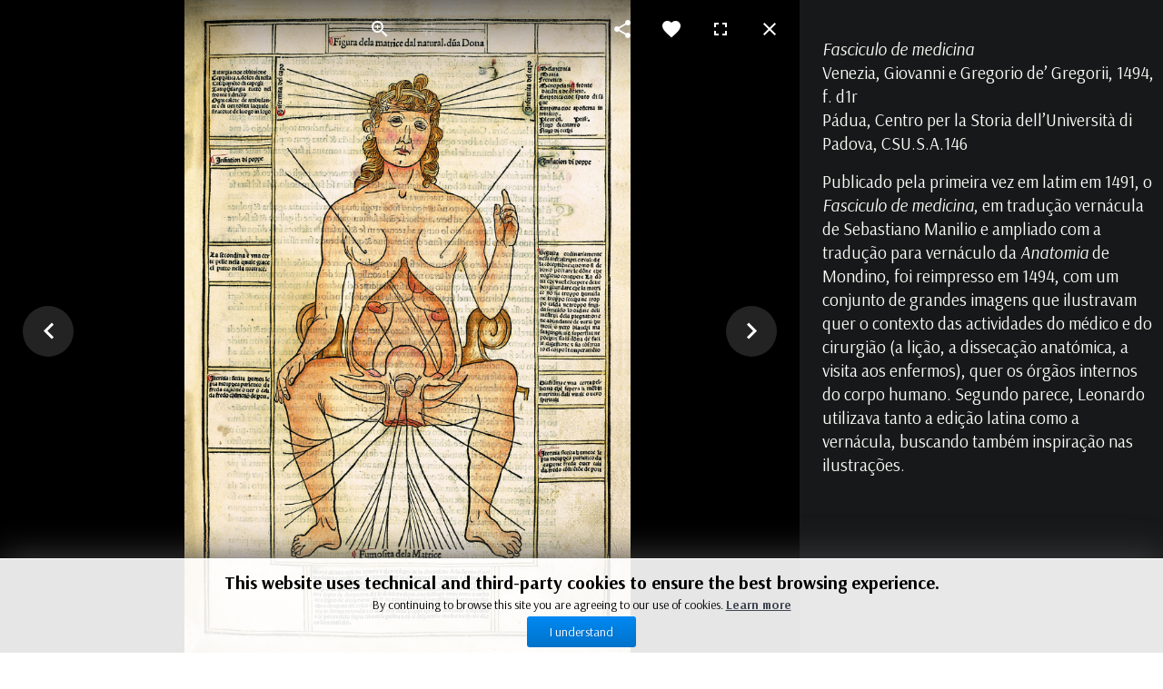

--- FILE ---
content_type: text/html; charset=utf-8
request_url: https://mostre.museogalileo.it/bibliotecaleonardo/index.php/pt/um-mundo-de-livros/macrocosmo-e-microcosmo?fasciculo-de-medicina-pt-2
body_size: 10566
content:
<!DOCTYPE html>
<html prefix="og: http://ogp.me/ns#"  lang="pt-PT" dir="ltr">
        <head>
    
            <meta name="viewport" content="width=device-width, initial-scale=1.0">
        <meta http-equiv="X-UA-Compatible" content="IE=edge" />
        

        
            
         <meta charset="utf-8" />
	<base href="https://mostre.museogalileo.it/bibliotecaleonardo/index.php/pt/um-mundo-de-livros/macrocosmo-e-microcosmo" />
	<meta name="author" content="Super User" />
	<meta property="og:image:width" content="1364" />
	<meta property="og:image:height" content="2000" />
	<meta property="og:title" content="Macrocosmo e microcosmo" />
	<meta property="og:type" content="article" />
	<meta property="og:image:url" content="https://mostre.museogalileo.it/bibliotecaleonardo/images/oggetti/8_3_Ketham_Fasciculo_d1r.jpg" />
	<meta property="og:url" content="https://mostre.museogalileo.it/bibliotecaleonardo/index.php/pt/um-mundo-de-livros/macrocosmo-e-microcosmo?fasciculo-de-medicina-pt-2" />
	<meta property="og:description" content="Fasciculo de medicina
Venezia, Giovanni e Gregorio de&amp;rsquo; Gregorii, 1494, f. d1r
P&amp;aacute;dua, Centro per la Storia dell&amp;rsquo;Universit&amp;agrave; di Padova, CSU.S.A.146

Publicado pela primeira vez em latim em 1491, o Fasciculo de medicina, em tradu&amp;ccedil;&amp;atilde;o vern&amp;aacute;cula de Sebastiano Manilio e ampliado com a tradu&amp;ccedil;&amp;atilde;o para vern&amp;aacute;culo da Anatomia de Mondino, foi reimpresso em 1494, com um conjunto de grandes imagens que ilustravam quer o contexto das actividades do m&amp;eacute;dico e do cirurgi&amp;atilde;o (a li&amp;ccedil;&amp;atilde;o, a disseca&amp;ccedil;&amp;atilde;o anat&amp;oacute;mica, a visita aos enfermos), quer os &amp;oacute;rg&amp;atilde;os internos do corpo humano. Segundo parece, Leonardo utilizava tanto a edi&amp;ccedil;&amp;atilde;o latina como a vern&amp;aacute;cula, buscando tamb&amp;eacute;m inspira&amp;ccedil;&amp;atilde;o nas ilustra&amp;ccedil;&amp;otilde;es.
" />
	<meta name="generator" content="Joomla! - Open Source Content Management" />
	<title>Macrocosmo e microcosmo</title>
	<link href="https://mostre.museogalileo.it/bibliotecaleonardo/index.php/de/eine-welt-voller-buecher/makrokosmos-und-mikrokosmos" rel="alternate" hreflang="de-DE" />
	<link href="https://mostre.museogalileo.it/bibliotecaleonardo/index.php/en/a-world-of-books/macrocosm-and-microcosm" rel="alternate" hreflang="en-GB" />
	<link href="https://mostre.museogalileo.it/bibliotecaleonardo/index.php/es/un-mundo-de-libros/macrocosmos-y-microcosmos" rel="alternate" hreflang="es-ES" />
	<link href="https://mostre.museogalileo.it/bibliotecaleonardo/index.php/fr/un-monde-de-livres/macrocosme-et-microcosme" rel="alternate" hreflang="fr-FR" />
	<link href="https://mostre.museogalileo.it/bibliotecaleonardo/index.php/it/3-un-mondo-di-libri/macrocosmo-e-microcosmo" rel="alternate" hreflang="it-IT" />
	<link href="https://mostre.museogalileo.it/bibliotecaleonardo/index.php/pt/um-mundo-de-livros/macrocosmo-e-microcosmo?fasciculo-de-medicina-pt-2=" rel="alternate" hreflang="pt-PT" />
	<link href="https://mostre.museogalileo.it/bibliotecaleonardo/index.php/ru/un-mondo-di-libri-ru/macrocosmo-e-microcosmo-ru" rel="alternate" hreflang="ru-RU" />
	<link href="https://mostre.museogalileo.it/bibliotecaleonardo/index.php/zh-cn/un-mondo-di-libri-zh-cn/macrocosmo-e-microcosmo-zh-cn" rel="alternate" hreflang="zh-CN" />
	<link href="/bibliotecaleonardo/plugins/system/jce/css/content.css?aa754b1f19c7df490be4b958cf085e7c" rel="stylesheet" />
	<link href="/bibliotecaleonardo/plugins/system/jcemediabox/css/jcemediabox.min.css?0072da39200af2a5f0dbaf1a155242cd" rel="stylesheet" />
	<link href="/bibliotecaleonardo/media/mod_languages/css/template.css?27c648cb100e10c706afb16aac96aa37" rel="stylesheet" />
	<link href="/bibliotecaleonardo/media/jui/css/chosen.css?27c648cb100e10c706afb16aac96aa37" rel="stylesheet" />
	<link href="/bibliotecaleonardo/modules/mod_cookiesaccept/screen.css" rel="stylesheet" />
	<link href="/bibliotecaleonardo/media/gantry5/engines/nucleus/css-compiled/nucleus.css" rel="stylesheet" />
	<link href="/bibliotecaleonardo/templates/g5_helium/custom/css-compiled/helium_12.css" rel="stylesheet" />
	<link href="/bibliotecaleonardo/media/gantry5/assets/css/bootstrap-gantry.css" rel="stylesheet" />
	<link href="/bibliotecaleonardo/media/gantry5/engines/nucleus/css-compiled/joomla.css" rel="stylesheet" />
	<link href="/bibliotecaleonardo/media/jui/css/icomoon.css" rel="stylesheet" />
	<link href="/bibliotecaleonardo/media/gantry5/assets/css/font-awesome.min.css" rel="stylesheet" />
	<link href="/bibliotecaleonardo/templates/g5_helium/custom/css-compiled/helium-joomla_12.css" rel="stylesheet" />
	<link href="/bibliotecaleonardo/templates/g5_helium/custom/css-compiled/custom_12.css" rel="stylesheet" />
	<script src="/bibliotecaleonardo/media/jui/js/jquery.min.js?27c648cb100e10c706afb16aac96aa37"></script>
	<script src="/bibliotecaleonardo/media/jui/js/jquery-noconflict.js?27c648cb100e10c706afb16aac96aa37"></script>
	<script src="/bibliotecaleonardo/media/jui/js/jquery-migrate.min.js?27c648cb100e10c706afb16aac96aa37"></script>
	<script src="/bibliotecaleonardo/media/system/js/caption.js?27c648cb100e10c706afb16aac96aa37"></script>
	<script src="/bibliotecaleonardo/plugins/system/jcemediabox/js/jcemediabox.min.js?d67233ea942db0e502a9d3ca48545fb9"></script>
	<script src="/bibliotecaleonardo/media/jui/js/chosen.jquery.min.js?27c648cb100e10c706afb16aac96aa37"></script>
	<script src="/bibliotecaleonardo/media/jui/js/bootstrap.min.js?27c648cb100e10c706afb16aac96aa37"></script>
	<script>
jQuery(window).on('load',  function() {
				new JCaption('img.caption');
			});jQuery(document).ready(function(){WfMediabox.init({"base":"\/bibliotecaleonardo\/","theme":"standard","width":"","height":"","lightbox":0,"shadowbox":0,"icons":1,"overlay":1,"overlay_opacity":0.8,"overlay_color":"#000000","transition_speed":500,"close":2,"scrolling":"fixed","labels":{"close":"Close","next":"Next","previous":"Previous","cancel":"Cancel","numbers":"{{numbers}}","numbers_count":"{{current}} of {{total}}","download":"Download"}});});
	jQuery(function ($) {
		initChosen();
		$("body").on("subform-row-add", initChosen);

		function initChosen(event, container)
		{
			container = container || document;
			$(container).find(".advancedSelect").chosen({"disable_search_threshold":10,"search_contains":true,"allow_single_deselect":true,"placeholder_text_multiple":"Digite ou selecione op\u00e7\u00f5es","placeholder_text_single":"Escolha uma op\u00e7\u00e3o","no_results_text":"Nenhum resultado obtido"});
		}
	});
	
	</script>
	<link href="https://mostre.museogalileo.it/bibliotecaleonardo/index.php/it/3-un-mondo-di-libri/macrocosmo-e-microcosmo" rel="alternate" hreflang="x-default" />

    
                    <link rel="apple-touch-icon" sizes="180x180" href="/apple-touch-icon.png">
<link rel="icon" type="image/png" sizes="32x32" href="/favicon-32x32.png">
<link rel="icon" type="image/png" sizes="16x16" href="/favicon-16x16.png">
<link rel="manifest" href="/site.webmanifest">
<link rel="mask-icon" href="/safari-pinned-tab.svg" color="#5bbad5">
<meta name="msapplication-TileColor" content="#ffffff">
<meta name="theme-color" content="#ffffff">
<!-- Google tag (gtag.js) -->
<script async src="https://www.googletagmanager.com/gtag/js?id=G-MR6699DG9Z"></script>
<script>
  window.dataLayer = window.dataLayer || [];
  function gtag(){dataLayer.push(arguments);}
  gtag('js', new Date());

  gtag('config', 'G-MR6699DG9Z');
</script>
            
<script type="text/javascript" src="https://mostre.museogalileo.it/bibliotecaleonardo/components/com_bagallery/libraries/modal/ba_modal.js?2.3.0"></script><link rel="stylesheet" href="https://mostre.museogalileo.it/bibliotecaleonardo/components/com_bagallery/assets/css/ba-style.css?2.3.0"><link rel="stylesheet" href="https://mostre.museogalileo.it/bibliotecaleonardo/components/com_bagallery/assets/css/ba-effects.css?2.3.0"><script type="text/javascript" src="https://mostre.museogalileo.it/bibliotecaleonardo/components/com_bagallery/libraries/ba_isotope/ba_isotope.js?2.3.0"></script><script type="text/javascript" src="https://mostre.museogalileo.it/bibliotecaleonardo/components/com_bagallery/libraries/lazyload/jquery.lazyload.min.js?2.3.0"></script><script type="text/javascript" src="https://mostre.museogalileo.it/bibliotecaleonardo/components/com_bagallery/assets/js/ba-gallery.js?2.3.0"></script></head>

    <body class="gantry g-helium-style site com_content view-article no-layout no-task dir-ltr itemid-319 outline-12 g-offcanvas-left g-home g-style-preset3" id="interno">
        
                    

        <div id="g-offcanvas"  data-g-offcanvas-swipe="1" data-g-offcanvas-css3="1">
                        <div class="g-grid">                        

        <div class="g-block size-100">
             <div id="mobile-menu-5953-particle" class="g-content g-particle">            <div id="g-mobilemenu-container" data-g-menu-breakpoint="48rem"></div>
            </div>
        </div>
            </div>
    </div>
        <div id="g-page-surround">
            <div class="g-offcanvas-hide g-offcanvas-toggle" role="navigation" data-offcanvas-toggle aria-controls="g-offcanvas" aria-expanded="false"><i class="fa fa-fw fa-bars"></i></div>                        

                                            
                <header id="g-header" class="section-horizontal-paddings nopaddingall nomarginall g-flushed">
                <div class="g-container">                                <div class="g-grid">                        

        <div class="g-block size-50 align-right crediti">
             <div class="g-content">
                                    <div class="platform-content"><div class="moduletable ">
						

<div class="custom"  >
	<div><a href="/bibliotecaleonardo/index.php/pt/creditos" hreflang="pt">Créditos</a></div></div>
		</div></div>
            
        </div>
        </div>
                    

        <div class="g-block size-50 align-left lingua">
             <div class="g-content">
                                    <div class="platform-content"><div class="moduletable ">
						<div class="mod-languages">

	<form name="lang" method="post" action="https://mostre.museogalileo.it/bibliotecaleonardo/index.php/pt/um-mundo-de-livros/macrocosmo-e-microcosmo">
	<select class="inputbox advancedSelect" onchange="document.location.replace(this.value);" >
			<option dir="ltr" value="/bibliotecaleonardo/index.php/de/eine-welt-voller-buecher/makrokosmos-und-mikrokosmos" >
		Deutsch</option>
			<option dir="ltr" value="/bibliotecaleonardo/index.php/en/a-world-of-books/macrocosm-and-microcosm" >
		English</option>
			<option dir="ltr" value="/bibliotecaleonardo/index.php/es/un-mundo-de-libros/macrocosmos-y-microcosmos" >
		Español</option>
			<option dir="ltr" value="/bibliotecaleonardo/index.php/fr/un-monde-de-livres/macrocosme-et-microcosme" >
		Français</option>
			<option dir="ltr" value="/bibliotecaleonardo/index.php/it/3-un-mondo-di-libri/macrocosmo-e-microcosmo" >
		Italiano</option>
			<option dir="ltr" value="/bibliotecaleonardo/index.php/pt/um-mundo-de-livros/macrocosmo-e-microcosmo" selected="selected">
		Português</option>
			<option dir="ltr" value="/bibliotecaleonardo/index.php/ru/un-mondo-di-libri-ru/macrocosmo-e-microcosmo-ru" >
		Русский</option>
			<option dir="ltr" value="/bibliotecaleonardo/index.php/zh-cn/un-mondo-di-libri-zh-cn/macrocosmo-e-microcosmo-zh-cn" >
		简体中文</option>
		</select>
	</form>

</div>
		</div></div>
            
        </div>
        </div>
            </div>
            </div>
        
    </header>
                                
                <section id="g-navigation" class="g-flushed">
                <div class="g-container">                                <div class="g-grid">                        

        <div class="g-block size-100">
             <div class="g-system-messages">
                                            <div id="system-message-container">
    </div>

            
    </div>
        </div>
            </div>
                            <div class="g-grid">                        

        <div class="g-block size-15 nopaddingall center nomarginall logo">
             <div id="logo-9608-particle" class="g-content g-particle">            <a href="https://www.museogalileo.it" target="_blank" title="" aria-label=""  >
                        <img src="/bibliotecaleonardo/images/LogoMG/Logo_MG_esteso_or.png"  alt="" />
            </a>
            </div>
        </div>
                    

        <div class="g-block size-31 center">
             <div class="g-content">
                                    <div class="platform-content"><div class="moduletable ">
						

<div class="custom"  >
	<div class="titolo"><a href="/bibliotecaleonardo/index.php/pt/home-pt">A Biblioteca de Leonardo</a></div></div>
		</div></div>
            
        </div>
        </div>
                    

        <div class="g-block size-54 align-right nopaddingall">
             <div id="menu-6409-particle" class="g-content g-particle">            <nav class="g-main-nav" data-g-hover-expand="true">
        <ul class="g-toplevel">
                                                                                                                
        
                
        
                
        
        <li class="g-menu-item g-menu-item-type-component g-menu-item-309 g-standard  ">
                            <a class="g-menu-item-container" href="/bibliotecaleonardo/index.php/pt/home-pt">
                                                                <span class="g-menu-item-content">
                                    <span class="g-menu-item-title">Home</span>
            
                    </span>
                                                </a>
                                </li>
    
                                                                                                
        
                
        
                
        
        <li class="g-menu-item g-menu-item-type-component g-menu-item-307 g-standard  ">
                            <a class="g-menu-item-container" href="/bibliotecaleonardo/index.php/pt/introducao">
                                                                <span class="g-menu-item-content">
                                    <span class="g-menu-item-title">Introdução</span>
            
                    </span>
                                                </a>
                                </li>
    
                                                                                                
        
                
        
                
        
        <li class="g-menu-item g-menu-item-type-separator g-menu-item-310 g-parent g-standard  ">
                            <div class="g-menu-item-container" data-g-menuparent="">                                                                            <span class="g-separator g-menu-item-content">            <span class="g-menu-item-title">Da Vinci em Florença</span>
            </span>
                                        <span class="g-menu-parent-indicator"></span>                            </div>                                                                <ul class="g-dropdown g-inactive g-fade g-dropdown-right">
            <li class="g-dropdown-column">
                        <div class="g-grid">
                        <div class="g-block size-100">
            <ul class="g-sublevel">
                <li class="g-level-1 g-go-back">
                    <a class="g-menu-item-container" href="#" data-g-menuparent=""><span>Back</span></a>
                </li>
                                                                                                                    
        
                
        
                
        
        <li class="g-menu-item g-menu-item-type-component g-menu-item-311  ">
                            <a class="g-menu-item-container" href="/bibliotecaleonardo/index.php/pt/da-vinci-em-florenca/escritos-de-familia">
                                                                <span class="g-menu-item-content">
                                    <span class="g-menu-item-title">Escritos de Família</span>
            
                    </span>
                                                </a>
                                </li>
    
                                                                                                
        
                
        
                
        
        <li class="g-menu-item g-menu-item-type-component g-menu-item-312  ">
                            <a class="g-menu-item-container" href="/bibliotecaleonardo/index.php/pt/da-vinci-em-florenca/os-livros-da-natureza">
                                                                <span class="g-menu-item-content">
                                    <span class="g-menu-item-title">Os Livros da Natureza</span>
            
                    </span>
                                                </a>
                                </li>
    
                                                                                                
        
                
        
                
        
        <li class="g-menu-item g-menu-item-type-component g-menu-item-313  ">
                            <a class="g-menu-item-container" href="/bibliotecaleonardo/index.php/pt/da-vinci-em-florenca/a-sombra-de-dante">
                                                                <span class="g-menu-item-content">
                                    <span class="g-menu-item-title">À Sombra de Dante</span>
            
                    </span>
                                                </a>
                                </li>
    
                                                                                                
        
                
        
                
        
        <li class="g-menu-item g-menu-item-type-component g-menu-item-314  ">
                            <a class="g-menu-item-container" href="/bibliotecaleonardo/index.php/pt/da-vinci-em-florenca/as-artes-mecanicas">
                                                                <span class="g-menu-item-content">
                                    <span class="g-menu-item-title">As Artes Mecânicas</span>
            
                    </span>
                                                </a>
                                </li>
    
                                                                                                
        
                
        
                
        
        <li class="g-menu-item g-menu-item-type-component g-menu-item-315  ">
                            <a class="g-menu-item-container" href="/bibliotecaleonardo/index.php/pt/da-vinci-em-florenca/a-escola-do-abaco">
                                                                <span class="g-menu-item-content">
                                    <span class="g-menu-item-title">A Escola do Ábaco</span>
            
                    </span>
                                                </a>
                                </li>
    
    
            </ul>
        </div>
            </div>

            </li>
        </ul>
            </li>
    
                                                                                                
        
                
        
                
        
        <li class="g-menu-item g-menu-item-type-separator g-menu-item-316 g-parent active g-standard  ">
                            <div class="g-menu-item-container" data-g-menuparent="">                                                                            <span class="g-separator g-menu-item-content">            <span class="g-menu-item-title">Um mundo de livros</span>
            </span>
                                        <span class="g-menu-parent-indicator"></span>                            </div>                                                                <ul class="g-dropdown g-inactive g-fade g-dropdown-right">
            <li class="g-dropdown-column">
                        <div class="g-grid">
                        <div class="g-block size-100">
            <ul class="g-sublevel">
                <li class="g-level-1 g-go-back">
                    <a class="g-menu-item-container" href="#" data-g-menuparent=""><span>Back</span></a>
                </li>
                                                                                                                    
        
                
        
                
        
        <li class="g-menu-item g-menu-item-type-component g-menu-item-317  ">
                            <a class="g-menu-item-container" href="/bibliotecaleonardo/index.php/pt/um-mundo-de-livros/as-listas-de-livros">
                                                                <span class="g-menu-item-content">
                                    <span class="g-menu-item-title">As Listas de Livros</span>
            
                    </span>
                                                </a>
                                </li>
    
                                                                                                
        
                
        
                
        
        <li class="g-menu-item g-menu-item-type-component g-menu-item-318  ">
                            <a class="g-menu-item-container" href="/bibliotecaleonardo/index.php/pt/um-mundo-de-livros/leonardo-leitor-do-livro-ao-codex">
                                                                <span class="g-menu-item-content">
                                    <span class="g-menu-item-title">Leonardo, Leitor: do Livro ao Codex</span>
            
                    </span>
                                                </a>
                                </li>
    
                                                                                                
        
                
        
                
        
        <li class="g-menu-item g-menu-item-type-component g-menu-item-319 active  ">
                            <a class="g-menu-item-container" href="/bibliotecaleonardo/index.php/pt/um-mundo-de-livros/macrocosmo-e-microcosmo">
                                                                <span class="g-menu-item-content">
                                    <span class="g-menu-item-title">Macrocosmo e microcosmo</span>
            
                    </span>
                                                </a>
                                </li>
    
                                                                                                
        
                
        
                
        
        <li class="g-menu-item g-menu-item-type-component g-menu-item-320  ">
                            <a class="g-menu-item-container" href="/bibliotecaleonardo/index.php/pt/um-mundo-de-livros/os-grandes-mestres">
                                                                <span class="g-menu-item-content">
                                    <span class="g-menu-item-title">Os Grandes Mestres</span>
            
                    </span>
                                                </a>
                                </li>
    
                                                                                                
        
                
        
                
        
        <li class="g-menu-item g-menu-item-type-component g-menu-item-321  ">
                            <a class="g-menu-item-container" href="/bibliotecaleonardo/index.php/pt/um-mundo-de-livros/a-historia-do-homem">
                                                                <span class="g-menu-item-content">
                                    <span class="g-menu-item-title">A História do Homem</span>
            
                    </span>
                                                </a>
                                </li>
    
                                                                                                
        
                
        
                
        
        <li class="g-menu-item g-menu-item-type-component g-menu-item-322  ">
                            <a class="g-menu-item-container" href="/bibliotecaleonardo/index.php/pt/um-mundo-de-livros/os-autores-modernos">
                                                                <span class="g-menu-item-content">
                                    <span class="g-menu-item-title">Os autores modernos</span>
            
                    </span>
                                                </a>
                                </li>
    
                                                                                                
        
                
        
                
        
        <li class="g-menu-item g-menu-item-type-component g-menu-item-323  ">
                            <a class="g-menu-item-container" href="/bibliotecaleonardo/index.php/pt/um-mundo-de-livros/a-associacao-com-luca-pacioli">
                                                                <span class="g-menu-item-content">
                                    <span class="g-menu-item-title">A associação com Luca Pacioli</span>
            
                    </span>
                                                </a>
                                </li>
    
    
            </ul>
        </div>
            </div>

            </li>
        </ul>
            </li>
    
                                                                                                
        
                
        
                
        
        <li class="g-menu-item g-menu-item-type-component g-menu-item-381 g-standard  ">
                            <a class="g-menu-item-container" href="/bibliotecaleonardo/index.php/pt/video-pt">
                                                                <span class="g-menu-item-content">
                                    <span class="g-menu-item-title">Video</span>
            
                    </span>
                                                </a>
                                </li>
    
    
        </ul>
    </nav>
            </div>
        </div>
            </div>
            </div>
        
    </section>
                                
                <section id="g-features" class="nopaddingall g-flushed">
                <div class="g-container">                                <div class="g-grid">                        

        <div class="g-block size-100 breadcrumbs hidden-phone">
             <div class="g-content">
                                    <div class="platform-content"><div class="moduletable ">
						<div aria-label="Breadcrumbs" role="navigation">
	<ul itemscope itemtype="https://schema.org/BreadcrumbList" class="breadcrumb">
					<li class="active">
				<span class="divider icon-location"></span>
			</li>
		
						<li itemprop="itemListElement" itemscope itemtype="https://schema.org/ListItem">
											<span itemprop="name">
							Um mundo de livros						</span>
					
											<span class="divider">
							<img src="/bibliotecaleonardo/media/system/images/arrow.png" alt="" />						</span>
										<meta itemprop="position" content="1">
				</li>
							<li itemprop="itemListElement" itemscope itemtype="https://schema.org/ListItem" class="active">
					<span itemprop="name">
						Macrocosmo e microcosmo					</span>
					<meta itemprop="position" content="2">
				</li>
				</ul>
</div>
		</div></div>
            
        </div>
        </div>
            </div>
            </div>
        
    </section>
                                
                <section id="g-utility">
                <div class="g-container">                                <div class="g-grid">                        

        <div class="g-block size-100">
             <div class="g-content">
                                                            <div class="platform-content row-fluid"><div class="span12"><div class="item-page" itemscope itemtype="https://schema.org/Article">
	<meta itemprop="inLanguage" content="pt-PT" />
	
		
			<div class="page-header">
		<h2 itemprop="headline">
			Macrocosmo e microcosmo		</h2>
							</div>
					
		
	
	
		
								<div itemprop="articleBody">
		<p>Para Leonardo (pelo menos até 1508), o macrocosmo e o microcosmo estavam intimamente interligados. Entre os seus livros sobre o cosmos e o mundo encontramos a <em>Esfera</em> de João de Sacrobosco e a <em>Cosmografia</em> de Ptolomeu. Em estreita ligação está o estudo do corpo humano, o “mundo menor”, sobre o qual Leonardo irá criar um atlas anatómico com desenhos idênticos aos de Ptolomeu.</p>
<p>&nbsp;</p>
<p><div class='ba-gallery ' data-gallery='5' style="background-color:rgba(0,0,0,1);"><div id="ba-notification" class="gallery-notification"><i class="zmdi zmdi-close"></i><h4>Error</h4><p></p></div><div class="modal-scrollable" style="display:none;"><div class="ba-modal gallery-modal " style="display:none"><div class="ba-share-icons" style="background-color:rgba(0,0,0,1);"><div class="ba-share" ><i class="ba-twitter-share-button zmdi zmdi-twitter"></i><i class="ba-facebook-share-button zmdi zmdi-facebook"></i><i class="ba-google-share-button zmdi zmdi-google"></i><i class="ba-pinterest-share-button zmdi zmdi-pinterest"></i><i class="ba-linkedin-share-button zmdi zmdi-linkedin"></i></div></div><div class="ba-modal-header row-fluid" style="box-shadow: inset 0px 130px 100px -125px rgba(0,0,0,1);"><div class="ba-modal-title" ><h3 class="modal-title" style="color:rgba(255, 255, 255, 1);"></h3></div><div class="ba-center-icons"><i style="color:rgba(255, 255, 255, 1)" class="ba-zoom-in zmdi zmdi-zoom-in"></i><i class="ba-zoom-out disabled-item zmdi zmdi-fullscreen-exit" style="color:rgba(255, 255, 255, 1)"></i></div><div class="ba-right-icons"><div class="header-icons"><i class="zmdi zmdi-share" style="color:rgba(255, 255, 255, 1)"></i><div class="ba-like-wrapper"><div class="ba-like"><div class="ba-likes"><p></p></div><i class="ba-add-like zmdi zmdi-favorite" style="color:rgba(255, 255, 255, 1)"></i></div></div><i class="zmdi zmdi-fullscreen display-lightbox-fullscreen" style="color:rgba(255, 255, 255, 1)"></i><i class="ba-icon-close zmdi zmdi-close" style="color:rgba(255, 255, 255, 1)"></i></div></div></div><div class="ba-modal-body"><div class="modal-image"><input type="hidden" class="ba-juri" value="https://mostre.museogalileo.it/bibliotecaleonardo/"></div><div class="description-wrapper"><div class="modal-description"><p><em>Fasciculo de medicina</em><br />
Venezia, Giovanni e Gregorio de&rsquo; Gregorii, 1494, f. d1r<br />
P&aacute;dua, Centro per la Storia dell&rsquo;Universit&agrave; di Padova, CSU.S.A.146</p>

<p>Publicado pela primeira vez em latim em 1491, o <em>Fasciculo de medicina</em>, em tradu&ccedil;&atilde;o vern&aacute;cula de Sebastiano Manilio e ampliado com a tradu&ccedil;&atilde;o para vern&aacute;culo da <em>Anatomia </em>de Mondino, foi reimpresso em 1494, com um conjunto de grandes imagens que ilustravam quer o contexto das actividades do m&eacute;dico e do cirurgi&atilde;o (a li&ccedil;&atilde;o, a disseca&ccedil;&atilde;o anat&oacute;mica, a visita aos enfermos), quer os &oacute;rg&atilde;os internos do corpo humano. Segundo parece, Leonardo utilizava tanto a edi&ccedil;&atilde;o latina como a vern&aacute;cula, buscando tamb&eacute;m inspira&ccedil;&atilde;o nas ilustra&ccedil;&otilde;es.</p>
</div></div></div></div><input type='hidden' class='lightbox-options' value='{"lightbox_border":"rgba(29, 30, 33, 0.81)","lightbox_bg":"#000000","lightbox_bg_transparency":"1","display_likes":"1","display_header":"1","display_zoom":"1","lightbox_display_title":"1","lightbox_width":"45","auto_resize":"1","disable_lightbox":"0","twitter_share":"1","odnoklassniki_share":"0","description_position":"right","facebook_share":"1","google_share":"1","pinterest_share":"1","linkedin_share":"1","vkontakte_share":"0","display_download":"0","enable_alias":"1","display_fullscreen":"1","header_icons_color":"rgba(255, 255, 255, 1)"}'><div class="modal-nav" style="display:none"><i class="ba-left-action zmdi zmdi-chevron-left" style="color:rgba(255, 255, 255, 1); background-color:rgba(35, 35, 35, 1)"></i><i class="ba-right-action zmdi zmdi-chevron-right" style="color:rgba(255, 255, 255, 1); background-color:rgba(35, 35, 35, 1)"></i></div></div><div class="ba-gallery-row-wrapper"><div class='row-fluid'><div class='categories-description'></div></div><div class='ba-gallery-content-wrapper'><div class='ba-gallery-content'><div class='row-fluid'><div class='span12 ba-gallery-grid css-style-7'><div class='ba-gallery-items category-0 category-8' style='display: none;'><a href='https://mostre.museogalileo.it/bibliotecaleonardo/index.php/pt/um-mundo-de-livros/macrocosmo-e-microcosmo?joao-de-sacrobosco-pt' class='ba-gallery-image-link'></a><div class='ba-image'><img data-original='https://mostre.museogalileo.it/bibliotecaleonardo/images/bagallery/gallery-5/thumbnail/category-8/8_1_Sacrobosco_antiporta.jpg?1614077562' data-width="356" data-height="500" alt=''><div class='ba-caption'><div class='ba-caption-content'><h3>João de Sacrobosco</h3><p class='short-description'>Sphaera mundi</p></div></div><input type='hidden' class='image-id' data-id='ba-image-153' value='{"id":"153","form_id":"5","category":"category-8","name":"8_1_Sacrobosco_antiporta.jpg","path":"\/images\/oggetti\/8_1_Sacrobosco_antiporta.jpg","url":"https:\/\/mostre.museogalileo.it\/bibliotecaleonardo\/\/images\/oggetti\/8_1_Sacrobosco_antiporta.jpg","thumbnail_url":"\/images\/bagallery\/gallery-5\/thumbnail\/category-8\/8_1_Sacrobosco_antiporta.jpg","title":"Jo\u00e3o de Sacrobosco","short":"Sphaera mundi","alt":"","description":"&lt;p&gt;Jo&amp;atilde;o de Sacrobosco&lt;br \/&gt;\n&lt;em&gt;Sphaera mundi&lt;\/em&gt;&lt;br \/&gt;\nVenezia, Boneto Locatello per Ottaviano Scoto, 1490&lt;br \/&gt;\nFloren&amp;ccedil;a, Biblioteca Nazionale Centrale, Inc. Magl. A.5.47, frontesp&amp;iacute;cio&lt;\/p&gt;\n\n&lt;p&gt;O tratado &lt;em&gt;De sphaera o Sphaera mundi&lt;\/em&gt; do astr&amp;oacute;nomo e matem&amp;aacute;tico ingl&amp;ecirc;s Jo&amp;atilde;o de Sacrobosco (John of Holywood, s&amp;eacute;culo XIII), escrito entre 1212 e 1230, resume em quatro livros os conhecimentos de astronomia antigos e medievais. A edi&amp;ccedil;&amp;atilde;o Veneziana de 1490, ilustrada com diagramas de &amp;oacute;rbitas celestiais, apresenta no frontesp&amp;iacute;cio a alegoria da Astronomia entronizada entre a musa celestial Urania e Ptolomeu.&lt;\/p&gt;\n","link":"","video":"","settings":null,"likes":"1","imageId":"17","target":"blank","lightboxUrl":"joao-de-sacrobosco-pt","watermark_name":"8_1_Sacrobosco_antiporta.jpg","hideInAll":"0","suffix":""}'></div></div><div class='ba-gallery-items category-0 category-8' style='display: none;'><a href='https://mostre.museogalileo.it/bibliotecaleonardo/index.php/pt/um-mundo-de-livros/macrocosmo-e-microcosmo?ptolomeu-pt' class='ba-gallery-image-link'></a><div class='ba-image'><img data-original='https://mostre.museogalileo.it/bibliotecaleonardo/images/bagallery/gallery-5/thumbnail/category-8/8_2_Tolomeo_tav.1.jpg?1614077562' data-width="678" data-height="500" alt=''><div class='ba-caption'><div class='ba-caption-content'><h3>Ptolomeu</h3><p class='short-description'>Cosmographia</p></div></div><input type='hidden' class='image-id' data-id='ba-image-157' value='{"id":"157","form_id":"5","category":"category-8","name":"8_2_Tolomeo_tav.1.jpg","path":"\/images\/oggetti\/8_2_Tolomeo_tav.1.jpg","url":"https:\/\/mostre.museogalileo.it\/bibliotecaleonardo\/\/images\/oggetti\/8_2_Tolomeo_tav.1.jpg","thumbnail_url":"\/images\/bagallery\/gallery-5\/thumbnail\/category-8\/8_2_Tolomeo_tav.1.jpg","title":"Ptolomeu","short":"Cosmographia","alt":"","description":"&lt;p&gt;Ptolomeu&lt;br \/&gt;\n&lt;em&gt;Cosmographia&lt;\/em&gt;&lt;br \/&gt;\nUlm, Johann Reger per Justus de Albano, 1486&lt;br \/&gt;\nFloren&amp;ccedil;a, Biblioteca Nazionale Centrale, Banco Rari 14, tav. 1&lt;\/p&gt;\n\n&lt;p&gt;A &lt;em&gt;Cosmografia &lt;\/em&gt;de Ptolomeu foi redescoberta no Humanismo num c&amp;oacute;dice Grego trazido para Floren&amp;ccedil;a em finais do s&amp;eacute;culo XIV, traduzida para latim por Iacopo Angeli da Scarperia, e acompanhada por precisos desenhos cartogr&amp;aacute;ficos, em manuscritos e nos primeiros incun&amp;aacute;bulos. Leonardo regista a obra nas suas listas de livros, e sobretudo utiliza-a como modelo para o projecto editorial do tratado de anatomia: as estampas do corpo humano (o &amp;ldquo;mundo menor&amp;rdquo;) deveriam assemelhar-se &amp;agrave;s da &lt;em&gt;Cosmografia &lt;\/em&gt;de Ptolomeu.&lt;\/p&gt;\n","link":"","video":"","settings":null,"likes":"0","imageId":"23","target":"blank","lightboxUrl":"ptolomeu-pt","watermark_name":"8_2_Tolomeo_tav.1.jpg","hideInAll":"0","suffix":""}'></div></div><div class='ba-gallery-items category-0 category-8' style='display: none;'><a href='https://mostre.museogalileo.it/bibliotecaleonardo/index.php/pt/um-mundo-de-livros/macrocosmo-e-microcosmo?fasciculo-de-medicina-pt' class='ba-gallery-image-link'></a><div class='ba-image'><img data-original='https://mostre.museogalileo.it/bibliotecaleonardo/images/bagallery/gallery-5/thumbnail/category-8/8_3_Fasciculo_di_medicina_p-21.jpg?1614077562' data-width="351" data-height="500" alt=''><div class='ba-caption'><div class='ba-caption-content'><p class='short-description'>Fasciculo de medicina</p></div></div><input type='hidden' class='image-id' data-id='ba-image-177' value='{"id":"177","form_id":"5","category":"category-8","name":"8_3_Fasciculo_di_medicina_p-21.jpg","path":"\/images\/oggetti\/8_3_Fasciculo_di_medicina_p-21.jpg","url":"https:\/\/mostre.museogalileo.it\/bibliotecaleonardo\/\/images\/oggetti\/8_3_Fasciculo_di_medicina_p-21.jpg","thumbnail_url":"\/images\/bagallery\/gallery-5\/thumbnail\/category-8\/8_3_Fasciculo_di_medicina_p-21.jpg","title":"","short":"Fasciculo de medicina","alt":"","description":"&lt;p&gt;&lt;em&gt;Fasciculo de medicina&lt;\/em&gt;&lt;br \/&gt;\nVenezia, Giovanni e Gregorio de&amp;rsquo; Gregorii, 1494, f. d1r&lt;br \/&gt;\nP&amp;aacute;dua, Centro per la Storia dell&amp;rsquo;Universit&amp;agrave; di Padova, CSU.S.A.146&lt;\/p&gt;\n\n&lt;p&gt;Publicado pela primeira vez em latim em 1491, o &lt;em&gt;Fasciculo de medicina&lt;\/em&gt;, em tradu&amp;ccedil;&amp;atilde;o vern&amp;aacute;cula de Sebastiano Manilio e ampliado com a tradu&amp;ccedil;&amp;atilde;o para vern&amp;aacute;culo da &lt;em&gt;Anatomia &lt;\/em&gt;de Mondino, foi reimpresso em 1494, com um conjunto de grandes imagens que ilustravam quer o contexto das actividades do m&amp;eacute;dico e do cirurgi&amp;atilde;o (a li&amp;ccedil;&amp;atilde;o, a disseca&amp;ccedil;&amp;atilde;o anat&amp;oacute;mica, a visita aos enfermos), quer os &amp;oacute;rg&amp;atilde;os internos do corpo humano. Segundo parece, Leonardo utilizava tanto a edi&amp;ccedil;&amp;atilde;o latina como a vern&amp;aacute;cula, buscando tamb&amp;eacute;m inspira&amp;ccedil;&amp;atilde;o nas ilustra&amp;ccedil;&amp;otilde;es.&lt;\/p&gt;\n","link":"","video":"","settings":null,"likes":"1","imageId":"44","target":"blank","lightboxUrl":"fasciculo-de-medicina-pt","watermark_name":"8_3_Fasciculo_di_medicina_p-21.jpg","hideInAll":"0","suffix":""}'></div></div><div class='ba-gallery-items category-0 category-8' style='display: none;'><a href='https://mostre.museogalileo.it/bibliotecaleonardo/index.php/pt/um-mundo-de-livros/macrocosmo-e-microcosmo?fasciculo-de-medicina-pt-2' class='ba-gallery-image-link'></a><div class='ba-image'><img data-original='https://mostre.museogalileo.it/bibliotecaleonardo/images/bagallery/gallery-5/thumbnail/category-8/8_3_Ketham_Fasciculo_d1r.jpg?1614077562' data-width="341" data-height="500" alt=''><div class='ba-caption'><div class='ba-caption-content'><p class='short-description'>Fasciculo de medicina</p></div></div><input type='hidden' class='image-id' data-id='ba-image-178' value='{"id":"178","form_id":"5","category":"category-8","name":"8_3_Ketham_Fasciculo_d1r.jpg","path":"\/images\/oggetti\/8_3_Ketham_Fasciculo_d1r.jpg","url":"https:\/\/mostre.museogalileo.it\/bibliotecaleonardo\/\/images\/oggetti\/8_3_Ketham_Fasciculo_d1r.jpg","thumbnail_url":"\/images\/bagallery\/gallery-5\/thumbnail\/category-8\/8_3_Ketham_Fasciculo_d1r.jpg","title":"","short":"Fasciculo de medicina","alt":"","description":"&lt;p&gt;&lt;em&gt;Fasciculo de medicina&lt;\/em&gt;&lt;br \/&gt;\nVenezia, Giovanni e Gregorio de&amp;rsquo; Gregorii, 1494, f. d1r&lt;br \/&gt;\nP&amp;aacute;dua, Centro per la Storia dell&amp;rsquo;Universit&amp;agrave; di Padova, CSU.S.A.146&lt;\/p&gt;\n\n&lt;p&gt;Publicado pela primeira vez em latim em 1491, o &lt;em&gt;Fasciculo de medicina&lt;\/em&gt;, em tradu&amp;ccedil;&amp;atilde;o vern&amp;aacute;cula de Sebastiano Manilio e ampliado com a tradu&amp;ccedil;&amp;atilde;o para vern&amp;aacute;culo da &lt;em&gt;Anatomia &lt;\/em&gt;de Mondino, foi reimpresso em 1494, com um conjunto de grandes imagens que ilustravam quer o contexto das actividades do m&amp;eacute;dico e do cirurgi&amp;atilde;o (a li&amp;ccedil;&amp;atilde;o, a disseca&amp;ccedil;&amp;atilde;o anat&amp;oacute;mica, a visita aos enfermos), quer os &amp;oacute;rg&amp;atilde;os internos do corpo humano. Segundo parece, Leonardo utilizava tanto a edi&amp;ccedil;&amp;atilde;o latina como a vern&amp;aacute;cula, buscando tamb&amp;eacute;m inspira&amp;ccedil;&amp;atilde;o nas ilustra&amp;ccedil;&amp;otilde;es.&lt;\/p&gt;\n","link":"","video":"","settings":null,"likes":"1","imageId":"45","target":"blank","lightboxUrl":"fasciculo-de-medicina-pt-2","watermark_name":"8_3_Ketham_Fasciculo_d1r.jpg","hideInAll":"0","suffix":""}'></div></div><div class='ba-gallery-items category-0 category-8' style='display: none;'><a href='https://mostre.museogalileo.it/bibliotecaleonardo/index.php/pt/um-mundo-de-livros/macrocosmo-e-microcosmo?leonardo-da-vinci-pt-2-2-2' class='ba-gallery-image-link'></a><div class='ba-image'><img data-original='https://mostre.museogalileo.it/bibliotecaleonardo/images/bagallery/gallery-5/thumbnail/category-8/8_4_RL12597_albero_di_vene.jpg?1614077562' data-width="375" data-height="500" alt=''><div class='ba-caption'><div class='ba-caption-content'><h3>Leonardo da Vinci</h3><p class='short-description'>A “árvore de vasos sanguíneos”</p></div></div><input type='hidden' class='image-id' data-id='ba-image-170' value='{"id":"170","form_id":"5","category":"category-8","name":"8_4_RL12597_albero_di_vene.jpg","path":"\/images\/oggetti\/8_4_RL12597_albero_di_vene.jpg","url":"https:\/\/mostre.museogalileo.it\/bibliotecaleonardo\/\/images\/oggetti\/8_4_RL12597_albero_di_vene.jpg","thumbnail_url":"\/images\/bagallery\/gallery-5\/thumbnail\/category-8\/8_4_RL12597_albero_di_vene.jpg","title":"Leonardo da Vinci","short":"A \u201c\u00e1rvore de vasos sangu\u00edneos\u201d","alt":"","description":"&lt;p&gt;Leonardo da Vinci&lt;br \/&gt;\nA &lt;em&gt;&amp;ldquo;&amp;aacute;rvore de vasos sangu&amp;iacute;neos&amp;rdquo;&lt;\/em&gt;&lt;br \/&gt;\ncirca 1491&lt;br \/&gt;\nWindsor, Royal Collection Trust, RL 12597&lt;br \/&gt;\nFacsimile&lt;\/p&gt;\n\n&lt;p&gt;Nos seus estudos de anatomia Leonardo recorre a uma estrat&amp;eacute;gia de representa&amp;ccedil;&amp;atilde;o baseada simultaneamente na imagem e na palavra, na &amp;laquo;figura&amp;ccedil;&amp;atilde;o&amp;raquo; e na &amp;laquo;descri&amp;ccedil;&amp;atilde;o&amp;raquo;. Algumas imagens de conjunto revelam o confronto com as ilustra&amp;ccedil;&amp;otilde;es do &lt;em&gt;Fasciculo de medicina&lt;\/em&gt;: por exemplo, a &amp;laquo;&amp;aacute;rvore de vasos sangu&amp;iacute;neos&amp;raquo; &amp;ndash; o sistema circulat&amp;oacute;rio &amp;ndash; (cerca 1491) e a grande carta da anatomia feminina (circa 1508).&lt;\/p&gt;\n","link":"","video":"","settings":null,"likes":"0","imageId":"38","target":"blank","lightboxUrl":"leonardo-da-vinci-pt-2-2-2","watermark_name":"8_4_RL12597_albero_di_vene.jpg","hideInAll":"0","suffix":""}'></div></div><div class='ba-gallery-items category-0 category-8' style='display: none;'><a href='https://mostre.museogalileo.it/bibliotecaleonardo/index.php/pt/um-mundo-de-livros/macrocosmo-e-microcosmo?leonardo-da-vinci-pt-2-2-2-2' class='ba-gallery-image-link'></a><div class='ba-image'><img data-original='https://mostre.museogalileo.it/bibliotecaleonardo/images/bagallery/gallery-5/thumbnail/category-8/8_4_RL-12281_Cardiovascular_system_45559.jpg?1614077562' data-width="391" data-height="500" alt=''><div class='ba-caption'><div class='ba-caption-content'><h3>Leonardo da Vinci</h3><p class='short-description'>A anatomia feminina</p></div></div><input type='hidden' class='image-id' data-id='ba-image-171' value='{"id":"171","form_id":"5","category":"category-8","name":"8_4_RL-12281_Cardiovascular_system_45559.jpg","path":"\/images\/oggetti\/8_4_RL-12281_Cardiovascular_system_45559.jpg","url":"https:\/\/mostre.museogalileo.it\/bibliotecaleonardo\/\/images\/oggetti\/8_4_RL-12281_Cardiovascular_system_45559.jpg","thumbnail_url":"\/images\/bagallery\/gallery-5\/thumbnail\/category-8\/8_4_RL-12281_Cardiovascular_system_45559.jpg","title":"Leonardo da Vinci","short":"A anatomia feminina","alt":"","description":"&lt;p&gt;Leonardo da Vinci&lt;br \/&gt;\n&lt;em&gt;A anatomia feminina&lt;\/em&gt;&lt;br \/&gt;\ncirca 1508&lt;br \/&gt;\nWindsor, Royal Collection Trust, RL 12281&lt;br \/&gt;\nFacsimile&lt;\/p&gt;\n\n&lt;p&gt;Nos seus estudos de anatomia Leonardo recorre a uma estrat&amp;eacute;gia de representa&amp;ccedil;&amp;atilde;o baseada simultaneamente na imagem e na palavra, na &amp;laquo;figura&amp;ccedil;&amp;atilde;o&amp;raquo; e na &amp;laquo;descri&amp;ccedil;&amp;atilde;o&amp;raquo;. Algumas imagens de conjunto revelam o confronto com as ilustra&amp;ccedil;&amp;otilde;es do &lt;em&gt;Fasciculo de medicina&lt;\/em&gt;: por exemplo, a &amp;laquo;&amp;aacute;rvore de vasos sangu&amp;iacute;neos&amp;raquo; &amp;ndash; o sistema circulat&amp;oacute;rio &amp;ndash; (cerca 1491) e a grande carta da anatomia feminina (circa 1508).&lt;\/p&gt;\n","link":"","video":"","settings":null,"likes":"2","imageId":"37","target":"blank","lightboxUrl":"leonardo-da-vinci-pt-2-2-2-2","watermark_name":"8_4_RL-12281_Cardiovascular_system_45559.jpg","hideInAll":"0","suffix":""}'></div></div></div></div><input type='hidden' class='gallery-options' value='{"thumbnail_layout":"7","column_number":"6","image_spacing":"15","caption_bg":"#000000","title_color":"rgba(255, 255, 255, 1)","title_weight":"normal","title_size":"18","title_alignment":"left","tags_method":"","colors_method":"","category_color":"rgba(255, 255, 255, 1)","category_weight":"normal","category_size":"14","category_alignment":"left","description_color":"rgba(255, 255, 255, 1)","description_weight":"normal","description_size":"12","id":"5","pagination_type":"default","description_alignment":"left","caption_opacity":"0.75","sorting_mode":"","random_sorting":"0","tablet_numb":"3","phone_land_numb":"2","phone_port_numb":"1","disable_auto_scroll":"1"}'><input type="hidden" class="current-root" value="https://mostre.museogalileo.it/bibliotecaleonardo/index.php/pt/um-mundo-de-livros/macrocosmo-e-microcosmo"><input type='hidden' value='justified' class='gallery-layout'><input type='hidden' value='0' class='page-refresh'><input type='hidden' value='Gallery creates thumbnails. Please wait...' class='creating-thumbnails'><input type='hidden' value='{"disable_right_clk":"0","disable_shortcuts":"0","disable_dev_console":"0"}' class='copyright-options'><input type="hidden" class="active-category-image" value="https://mostre.museogalileo.it/bibliotecaleonardo/index.php/pt/um-mundo-de-livros/macrocosmo-e-microcosmo"></div></div></div></div><div class='ba-gallery-substrate' style='height: 0;'></div></p> 	</div>

	
							</div></div></div>
    
            
    </div>
        </div>
            </div>
            </div>
        
    </section>
                                
                <footer id="g-footer" class="nopaddingall g-flushed">
                <div class="g-container">                                <div class="g-grid">                        

        <div class="g-block size-100 nomarginall">
             <div class="g-content">
                                    <div class="platform-content"><div class="moduletable ">
						

<div class="custom"  >
	<table border="0" class="loghi" cellspacing="5" cellpadding="5">
<tbody>
<tr>
<td><a href="https://www.museogalileo.it/it/" target="_blank" rel="noopener"><img src="/bibliotecaleonardo/images/LogoMG/logo_oriz_bianco.png" alt="logo oriz bianco" style="float: left;" /></a></td>
<td><a href="https://www.esteri.it/mae/it" target="_blank" rel="noopener"><img src="/bibliotecaleonardo/images/loghi/MAECI-marchio-O-IT-01.png" alt="logo MAECI" /></a></td>
<td><a href="https://www.leonardocinquecento.it/" target="_blank" rel="noopener"><img src="/bibliotecaleonardo/images/loghi/logo_comitato.png" alt="logo comitato" style="float: right;" /></a></td>
</tr>
</tbody>
</table></div>
		</div></div>
            
        </div>
        </div>
            </div>
                            <div class="g-grid">                        

        <div class="g-block size-100">
             <div class="spacer"></div>
        </div>
            </div>
                            <div class="g-grid">                        

        <div class="g-block size-100">
             <div class="spacer"></div>
        </div>
            </div>
                            <div class="g-grid">                        

        <div class="g-block size-100">
             <div class="spacer"></div>
        </div>
            </div>
                            <div class="g-grid">                        

        <div class="g-block size-14">
             <div class="spacer"></div>
        </div>
                    

        <div class="g-block size-86 center">
             <div class="g-content">
                                    <div class="platform-content"><div class="moduletable ">
						

<div class="custom"  >
	<div class="row-fluid">
<div class="span9 copyright">© Museo Galileo 2021 <br />Piazza dei Giudici 1 · 50122 Florença · ITÁLIA Telefone +39 055 265 311 - P.I. 01346820481</div>
<div class="span3">
<div class="g-totop"><a href="#" rel="nofollow" id="g-totop" title="Back to top" aria-label="Back to top"> Volte para cima <i class="fa fa-chevron-up fa-fw"></i> </a></div>
</div>
</div></div>
		</div></div>
            
        </div>
        </div>
            </div>
                            <div class="g-grid">                        

        <div class="g-block size-100">
             <div class="g-content">
                                    <div class="platform-content"><div class="moduletable ">
						<!--googleoff: all-->
<div id="ca_banner" 
    style="bottom:0px;
            ">
    <h2 style="
		">This website uses technical and third-party cookies to ensure the best browsing experience.</h2> 
    <p style="
				">By continuing to browse this site you are agreeing to our use of cookies.        							<span class="infoplus" style=""><a href="https://www.museogalileo.it/en/privacy-en.html">Learn more</a></span>
					        </p>
    <div class="accept" style="">I understand</div>
</div>


<script type="text/javascript">
    jQuery(document).ready(function () { 
	
	function setCookie(c_name,value,exdays)
	{
		var exdate=new Date();
		exdate.setDate(exdate.getDate() + exdays);
		var c_value=escape(value) + ((exdays==null) ? "" : "; expires="+exdate.toUTCString()) + "; path=/";
		document.cookie=c_name + "=" + c_value;
	}
	
	function readCookie(name) {
		var nameEQ = name + "=";
		var ca = document.cookie.split(';');
		for(var i=0;i < ca.length;i++) {
			var c = ca[i];
			while (c.charAt(0)==' ') c = c.substring(1,c.length);
			if (c.indexOf(nameEQ) == 0) return c.substring(nameEQ.length,c.length);
			}
		return null;
	}
    
	var $ca_banner = jQuery('#ca_banner');
    var $ca_infoplus = jQuery('.infoplus.info_modal');
    var $ca_info = jQuery('#ca_info');
    var $ca_info_close = jQuery('.ca_info_close');
    var $ca_infoaccept = jQuery('.accept');
    
	var cookieaccept = readCookie('cookieaccept');
	if(!(cookieaccept == "yes")){
	
		$ca_banner.delay(1000).slideDown('fast'); 
        $ca_infoplus.click(function(){
            $ca_info.fadeIn("fast");
        });
        $ca_info_close.click(function(){
            $ca_info.fadeOut("slow");
        });
        $ca_infoaccept.click(function(){
			setCookie("cookieaccept","yes",365);
            jQuery.post('https://mostre.museogalileo.it/bibliotecaleonardo/index.php/pt/um-mundo-de-livros/macrocosmo-e-microcosmo', 'set_cookie=1', function(){});
            $ca_banner.slideUp('slow');
            $ca_info.fadeOut("slow");
        });
       } 
    });
</script>
<!--googleon: all-->
		</div></div>
            
        </div>
        </div>
            </div>
            </div>
        
    </footer>
            
                        

        </div>
                    

                        <script type="text/javascript" src="/bibliotecaleonardo/media/gantry5/assets/js/main.js"></script>
    <script type="text/javascript" src="/bibliotecaleonardo/templates/g5_helium/custom/js/jquery.sticky.js"></script>
    <script type="text/javascript">
  jQuery( document ).ready(function( $ ) {
    $("#g-navigation").sticky({ topSpacing :0,zIndex: 999  });
  });
  </script>
    

    

        
    </body>
</html>


--- FILE ---
content_type: text/css
request_url: https://mostre.museogalileo.it/bibliotecaleonardo/templates/g5_helium/custom/css-compiled/custom_12.css
body_size: 19535
content:
/*867025f98c2b7211a089cd51da471a20*/
@font-face{font-family:"Fira_Sans_Condensed";font-style:normal;font-weight:normal;src:url('../fonts/Fira_Sans_Condensed/FiraSansCondensed-Medium.eot#iefix') format("embedded-opentype"), url('../fonts/Fira_Sans_Condensed/FiraSansCondensed-Medium.woff2') format("woff2"), url('../fonts/Fira_Sans_Condensed/FiraSansCondensed-Medium.woff') format("woff"), url('../fonts/Fira_Sans_Condensed/FiraSansCondensed-Medium.ttf') format("truetype"), url('../fonts/Fira_Sans_Condensed/FiraSansCondensed-Medium.svg#Fira_Sans_Condensed') format("svg")}@font-face{font-family:"Khand";font-style:normal;font-weight:normal;src:url('../fonts/Khand/Khand-Medium.eot#iefix') format("embedded-opentype"), url('../fonts/Khand/Khand-Medium.woff2') format("woff2"), url('../fonts/Khand/Khand-Medium.woff') format("woff"), url('../fonts/Khand/Khand-Medium.ttf') format("truetype"), url('../fonts/Khand/Khand-Medium.svg#Khand') format("svg")}@font-face{font-family:"NTR";font-style:normal;font-weight:normal;src:url('../fonts/NTR-Regular.eot#iefix') format("embedded-opentype"), url('../fonts/NTR-Regular.woff2') format("woff2"), url('../fonts/NTR-Regular.woff') format("woff"), url('../fonts/NTR-Regular.ttf') format("truetype"), url('../fonts/NTR-Regular.svg#NTR') format("svg")}body p{font-size:1.3rem;line-height:1.4}.inglese:lang(it-it),.inglese:lang(de-DE),.inglese:lang(es-ES),.inglese:lang(pt-PT),.inglese:lang(fr-FR),.inglese:lang(ru-RU),.inglese:lang(zh-TW){display:none}.italiano:lang(en-GB),.italiano:lang(de-DE),.italiano:lang(es-ES),.italiano:lang(pt-PT),.italiano:lang(fr-FR),.italiano:lang(ru-RU),.italiano:lang(zh-TW){display:none}.tedesco:lang(en-GB),.tedesco:lang(it-it),.tedesco:lang(es-ES),.tedesco:lang(pt-PT),.tedesco:lang(fr-FR),.tedesco:lang(ru-RU),.tedesco:lang(zh-TW){display:none}.spagnolo:lang(en-GB),.spagnolo:lang(it-it),.spagnolo:lang(de-DE),.spagnolo:lang(pt-PT),.spagnolo:lang(fr-FR),.spagnolo:lang(ru-RU),.spagnolo:lang(zh-TW){display:none}.portoghese:lang(en-GB),.portoghese:lang(it-it),.portoghese:lang(de-DE),.portoghese:lang(es-ES),.portoghese:lang(fr-FR),.portoghese:lang(ru-RU),.portoghese:lang(zh-TW){display:none}.francese:lang(it-it),.francese:lang(de-DE),.francese:lang(es-ES),.francese:lang(pt-PT),.francese:lang(en-GB),.francese:lang(ru-RU),.francese:lang(zh-TW){display:none}.russo:lang(en-GB),.russo:lang(it-it),.russo:lang(de-DE),.russo:lang(es-ES),.russo:lang(pt-PT),.russo:lang(fr-FR),.russo:lang(zh-TW){display:none}.cinese:lang(en-GB),.cinese:lang(it-it),.cinese:lang(de-DE),.cinese:lang(es-ES),.cinese:lang(pt-PT),.cinese:lang(fr-FR),.cinese:lang(ru-RU){display:none}.cinese{font-weight:normal !important}#ca_banner{height:105px}@media only all and (max-width:47.99rem){#ca_banner{height:170px !important}}.is-sticky #g-navigation{-webkit-box-shadow:0 2px 4px rgba(0, 0, 0, 0.8);-moz-box-shadow:0 2px 4px rgba(0, 0, 0, 0.8);box-shadow:0 2px 4px rgba(0, 0, 0, 0.8)}#g-header{border-bottom:1px solid #ddd;position:static}#g-header .crediti,#g-header .lingua,#g-header .g-social-header{max-width:33%;font-size:14px;color:#312f38}#g-header .mod-languages{float:right}#g-header .mod-languages form{margin:0;width:100px}#g-header .mod-languages .chzn-container{font-size:14px}#g-header .btn-group>.btn.dropdown-toggle{background:#ffffff}#g-header .chzn-container-single .chzn-single{border:0}#g-header .chzn-container .chzn-results li.highlighted{background-color:#33135d;background-image:-webkit-gradient(linear, 50% 0%, 50% 100%, color-stop(20%, #33135d), color-stop(90%, #6c4d95));background-image:-webkit-linear-gradient(#33135d 20%, #6c4d95 90%);background-image:-moz-linear-gradient(#33135d 20%, #6c4d95 90%);background-image:-o-linear-gradient(#33135d 20%, #6c4d95 90%);background-image:linear-gradient(#33135d 20%, #6c4d95 90%)}#g-header :lang(zh-CN) .chzn-container-single .chzn-single{font-weight:normal !important}#g-header :lang(zh-CN) .chzn-container .chzn-results li.active-result{font-weight:normal !important}#g-header :lang(zh-CN) #interno #g-features ul.breadcrumb{font-weight:normal !important}@media only all and (max-width:47.99rem){#g-header{text-align:center}}#g-header a{color:#444242 !important;line-height:40px}#g-header a:hover{color:#13575d}#g-header select{border:0;margin:5px 0}@media only all and (max-width:47.99rem){#g-header{text-align:right}}#g-navigation{border-bottom:1px solid #eee;background:#f4f4ef}#g-navigation .g-main-nav{margin-right:10%}#g-navigation .g-main-nav .g-toplevel{margin-top:6px}#g-navigation .g-main-nav .g-toplevel>li>.g-menu-item-container,#g-navigation .g-main-nav .g-toplevel>li>.g-main-nav .g-sublevel>li>.g-menu-item-container{font-size:1.3rem;color:#312f38;font-weight:300}#g-navigation .g-main-nav .g-toplevel>li>.g-menu-item-container img,#g-navigation .g-main-nav .g-toplevel>li>.g-main-nav .g-sublevel>li>.g-menu-item-container img{opacity:0.7;width:37px}#g-navigation .g-main-nav .g-toplevel>li:hover>.g-menu-item-container{color:#c06c84}#g-navigation .g-main-nav .g-sublevel>li>.g-menu-item-container{font-size:1rem;font-weight:normal;color:#312f38}#g-navigation .g-main-nav .g-sublevel>li:hover>.g-menu-item-container{color:rgba(49, 47, 56, 0.7)}#g-navigation .g-main-nav .g-toplevel>li{margin:0 0.6rem}#g-navigation .g-dropdown{width:200px}#g-navigation .logo img{max-height:60px}#g-navigation .titolo{font-size:2rem;text-transform:uppercase;z-index:100;color:#333030;line-height:3.5rem}@media only all and (max-width:47.99rem){#g-navigation img{max-width:200px;margin:0}}@media only all and (max-width:47.938rem){#g-navigation h2.titolo{text-align:center}}@media only all and (max-width:47.99rem){.g-offcanvas-toggle{position:fixed;top:4px}}#g-offcanvas .icona-video{display:none}#g-footer .g-totop{font-weight:normal}#g-footer .loghi{background:#423e3e;text-align:center;margin:0 auto;border:0}#g-footer .loghi tr{border:0}#g-footer .loghi td{border:0}#g-footer .loghi img{max-height:60px}#g-footer .copyright{font-size:0.8rem;line-height:1.25rem;margin-left:0}#Home-ML #g-intro .g-logo-helium img{max-height:70px;padding:5px}#Home-ML .mod-languages{display:none}#Home-ML #g-features{background-image:url('../../../../images/home/homeML_sfondo.jpg');background-position:center;background-repeat:no-repeat;background-size:cover}@media only all and (max-width:47.938rem){#Home-ML #g-header{text-align:center}#Home-ML #g-header .header-ct{text-align:inherit}#Home-ML #g-intro .g-logo{margin:0}#Home-ML #g-features{background-image:url('../../../../images/home/1517.jpg');background-size:cover;padding:0}#Home-ML #g-footer .loghi img{max-width:100%}}#Home #ca_banner{height:105px}@media only all and (max-width:47.99rem){#Home{height:170px !important}}#Home #g-utility{padding:0 0 1.5rem 0}#Home #g-utility .sezioni-mostra .flex-container{display:flex;display:-webkit-flex;flex-flow:row nowrap;-webkit-flex-flow:row nowrap;align-items:stretch;-webkit-align-items:stretch;justify-content:space-between;-webkit-justify-content:space-between}#Home #g-utility .sezioni-mostra .flex-item{background-color:white;width:18%;margin:10px;text-align:center;font-size:32px;webkit-box-shadow:0 2px 4px rgba(0, 0, 0, 0.8);-moz-box-shadow:0 2px 4px rgba(0, 0, 0, 0.8);box-shadow:0 2px 4px rgba(0, 0, 0, 0.8);line-height:2rem;min-height:31rem}@media only all and (max-width:47.938rem){#Home #g-utility .sezioni-mostra .flex-container{flex-wrap:wrap}#Home #g-utility .sezioni-mostra .flex-container .sezioni-mostra-testo{display:block;padding:5px}#Home #g-utility .sezioni-mostra .flex-item{width:85%}}@media only all and (min-width:48rem) and (max-width:60rem){#Home #g-utility .sezioni-mostra .flex-item{font-size:26px;min-height:36vh}}@media only all and (min-width:60.9rem) and (max-width:75rem){#Home #g-utility .sezioni-mostra .flex-item{min-height:49vh;font-size:28px}}@media only all and (min-width:60rem){#Home #g-utility .sezioni-mostra-testo{padding:10px 3px;display:block}}#Home #g-utility .item-page{}#Home #g-intro .copertina img{max-width:55%;margin:30px 30px 30px 6%}#Home #g-intro .data{padding:6% 6% 5px 5px}#Home #g-intro .data h3{text-transform:uppercase;font-size:2rem;line-height:2.7rem}#Home #g-intro .data h4{font-size:1.7rem;line-height:2.4rem}@media only all and (max-width:47.938rem){#Home #g-intro .copertina img{max-width:95%;margin:20px}#Home #g-intro .data{padding:5px}}@media only all and (min-width:48rem) and (max-width:70rem){#Home #g-intro .data{padding:5px 15px 5px 5px}}#Home #g-features{background:#e5e4e0}#Home #g-features .titolo{font-size:2.5rem;text-transform:uppercase;z-index:100;color:#333030;margin:44px 0 0 50px}#Home #g-features .presentazione{text-align:right;color:#333030;margin:59px 50px 0 0}@media only all and (max-width:47.938rem){#Home #g-features .testata img{display:none}#Home #g-features .titolo{width:92%;margin:0 auto;line-height:3rem;text-align:center}#Home #g-features h2{margin-bottom:0;text-align:center}}#interno .breadcrumb{padding:0}#interno .ba-modal-body{background:transparent;color:#fdfef8}#interno .ba-modal-body p{font-size:1.2rem}#interno #g-features .testata img{width:100%}#interno #g-features .moduletable .breadcrumb span.divider{line-height:2}#interno #g-features .breadcrumb{margin:0;background-color:#e9e9e3}#interno #g-features .titolo{width:20%;position:absolute;top:12rem;right:3%;transition:bottom 0.4s ease-out 0.1s, -webkit-transform 0.4s ease-out 0.1s;transition:bottom 0.4s ease-out 0.1s, transform 0.4s ease-out 0.1s;transition:bottom 0.4s ease-out 0.1s, transform 0.4s ease-out 0.1s, -webkit-transform 0.4s ease-out 0.1s}#interno #g-features .titolo img{width:100%;border-radius:30px;box-shadow:2px 2px 5px rgba(0, 0, 0, 0.4)}#interno #g-features .colonna_sx{background:#13575d;justify-content:center;display:flex}#interno #g-features .colonna_sx .titolo{width:initial;position:initial;top:initial;right:initial}#interno #g-features .testata.interno1 img{height:40vh}@media only all and (max-width:47.938rem){#interno #g-features .testata img{display:none}#interno #g-features .titolo{width:92%;margin:0 auto;height:initial;bottom:initial;right:initial;border-radius:initial;-webkit-transform:initial;-ms-transform:initial;transform:initial;position:initial;line-height:3rem}#interno #g-features h2{margin-bottom:0;text-align:center}}#interno #g-utility iframe.d3{width:100%;height:100vh}#interno #g-utility .pager.pagenav a{background-color:transparent;color:#13575d;padding:initial}#interno #g-utility .pager.pagenav a:hover{color:#EFBB74}#interno #g-utility .ba-gallery-grid.css-style-11 .ba-gallery-items,#interno #g-utility .ba-gallery-grid.css-style-11 .ba-image{overflow:hidden;display:-webkit-box;display:-moz-box;display:box;display:-webkit-flex;display:-moz-flex;display:-ms-flexbox;display:flex;-webkit-box-flex:1;-moz-box-flex:1;box-flex:1;-webkit-flex:1;-moz-flex:1;-ms-flex:1;flex:1;-webkit-box-orient:vertical;-moz-box-orient:vertical;box-orient:vertical;-webkit-box-direction:normal;-moz-box-direction:normal;box-direction:normal;-webkit-flex-direction:column;-moz-flex-direction:column;flex-direction:column;-ms-flex-direction:column;box-shadow:0px 0px 20px rgba(0, 0, 0, 0.4);border-radius:0 0 8px 8px}#interno #g-utility .ba-image{filter:drop-shadow(5px 5px 10px #576e79);border-radius:8px 8px 8px 8px}#interno #g-utility .ba-caption{background-image:-webkit-linear-gradient(top, rgba(19, 87, 93, 0.1) 0%, #33135d 100%) !important;border-radius:8px 8px 8px 8px}#interno #g-utility .ba-caption-content h3{font-size:20px !important}#interno #g-utility .ba-caption-content .short-description{font-size:15px !important}@media only all and (max-width:47.938rem){#interno #g-utility{padding:0}#interno #g-utility .g-content{padding:0}#interno #g-utility .g-content h2{line-height:2.5rem;font-size:1.5rem}}#interno #g-utility{padding:0 0 3rem 0}#interno #g-utility .video{position:relative;padding-bottom:56.25%;padding-top:30px;height:0;overflow:hidden}#interno #g-utility .video iframe,#interno #g-utility .video object,#interno #g-utility .video embed{position:absolute;top:0;left:0;width:100%;height:100%}#interno-video .container_video{width:97%;margin:1.5rem auto}#interno-video .container_video ul.video-list-thumbs{margin:1.5rem}#interno-video .container_video .video-list-thumbs{display:flex;flex-wrap:wrap;justify-content:center}#interno-video .container_video .video-list-thumbs>li{display:flex;margin:10px;position:relative}#interno-video .container_video .video-list-thumbs>li>a{display:block;position:relative;background-color:#f4f4ef;color:#fff;padding:8px;border:1px solid #ccc;transition:all 500ms ease-in-out;border-radius:4px}#interno-video .container_video .video-list-thumbs>li>a:hover{box-shadow:0 2px 5px rgba(0, 0, 0, 0.3);text-decoration:none}#interno-video .container_video .video-list-thumbs h2{bottom:0;font-size:14px;height:33px;margin:8px 0 0}#interno-video .container_video .video-list-thumbs .icon-play-circle{font-size:60px;opacity:0.6;position:absolute;right:50%;top:43%;text-shadow:0 1px 3px rgba(0, 0, 0, 0.5);transition:all 500ms ease-in-out}#interno-video .container_video .video-list-thumbs>li>a:hover .icon-play-circle{color:#fff;opacity:1;text-shadow:0 1px 3px rgba(0, 0, 0, 0.8)}#interno-video .container_video .video-list-thumbs .duration{background-color:rgba(0, 0, 0, 0.4);border-radius:2px;color:#fff;font-size:11px;left:12px;line-height:13px;padding:2px 3px 1px;position:absolute;top:12px;transition:all 500ms ease}#interno-video .container_video .video-list-thumbs>li>a:hover .duration{background-color:#000}#interno-video .container_video .video-list-thumbs video{display:block;position:relative;background-color:#f4f4ef;color:#fff;padding:8px;border:1px solid #ccc;transition:all 500ms ease-in-out;border-radius:4px}@media (min-width:320px) and (max-width:480px){#interno-video .container_video .video-list-thumbs .icon-play-circle{font-size:35px}#interno-video .container_video .video-list-thumbs h2{bottom:0;font-size:12px;height:22px;margin:8px 0 0}}#interno-video .wf-mediabox-container{background:#000}#interno-video .wf-mediabox-nav{background:#000}#interno-video #g-features .breadcrumb{padding:0;margin:0;background-color:#e9e9e3}#interno-video #g-features .breadcrumb span.divider{position:relative;vertical-align:top;width:21px;height:21px;line-height:1.5}#interno-video #g-features .moduletable .breadcrumb span.divider{line-height:2}.tiles{display:-moz-flex;display:-webkit-flex;display:-ms-flex;display:flex;-moz-flex-wrap:wrap;-webkit-flex-wrap:wrap;-ms-flex-wrap:wrap;flex-wrap:wrap;postiion:relative;margin-bottom:5rem;margin-top:3.4rem}.tiles article{-moz-transition:-moz-transform 0.5s ease, opacity 0.5s ease;-webkit-transition:-webkit-transform 0.5s ease, opacity 0.5s ease;-ms-transition:-ms-transform 0.5s ease, opacity 0.5s ease;transition:transform 0.5s ease, opacity 0.5s ease;position:relative;width:calc(25% - 2.5em);margin:2em 0 0 2.5em}.tiles article>.image{-moz-transition:-moz-transform 0.5s ease;-webkit-transition:-webkit-transform 0.5s ease;-ms-transition:-ms-transform 0.5s ease;transition:transform 0.5s ease;position:relative;display:block;width:100%;border-radius:24px;overflow:hidden;border:3px solid #33135d;height:326px}.tiles article>.image img{display:block;width:100%}.tiles article>.image:before{pointer-events:none;-moz-transition:background-color 0.5s ease, opacity 0.5s ease;-webkit-transition:background-color 0.5s ease, opacity 0.5s ease;-ms-transition:background-color 0.5s ease, opacity 0.5s ease;transition:background-color 0.5s ease, opacity 0.5s ease;content:"";display:block;position:absolute;top:0;left:0;width:100%;height:100%;opacity:1;z-index:1;opacity:0.8}.tiles article>.image:after{pointer-events:none;-moz-transition:opacity 0.5s ease;-webkit-transition:opacity 0.5s ease;-ms-transition:opacity 0.5s ease;transition:opacity 0.5s ease;content:"";display:block;position:absolute;top:0;left:0;width:100%;height:100%;background-image:url('data:image/svg+xml;charset=utf8,%3Csvg%20xmlns='http://www.w3.org/2000/svg'%20width='100'%20height='100'%20viewBox='0%200%20100%20100'%20preserveAspectRatio='none'%3E%3Cstyle%3Eline%20%7B%20stroke-width:%200.25px%3B%20stroke:%20%23ffffff%3B%20%7D%3C/style%3E%3Cline%20x1='0'%20y1='0'%20x2='100'%20y2='100'%20/%3E%3Cline%20x1='100'%20y1='0'%20x2='0'%20y2='100'%20/%3E%3C/svg%3E');background-position:center;background-repeat:no-repeat;background-size:100% 100%;opacity:0.25;z-index:2}.tiles article>a{display:-moz-flex;display:-webkit-flex;display:-ms-flex;display:flex;-moz-flex-direction:column;-webkit-flex-direction:column;-ms-flex-direction:column;flex-direction:column;-moz-align-items:center;-webkit-align-items:center;-ms-align-items:center;align-items:center;-moz-justify-content:center;-webkit-justify-content:center;-ms-justify-content:center;justify-content:center;-moz-transition:background-color 0.5s ease, -moz-transform 0.5s ease;-webkit-transition:background-color 0.5s ease, -webkit-transform 0.5s ease;-ms-transition:background-color 0.5s ease, -ms-transform 0.5s ease;transition:background-color 0.5s ease, transform 0.5s ease;position:absolute;top:0;left:0;width:100%;height:100%;padding:1em;border-radius:4px;border-bottom:0;color:#ffffff;text-align:center;text-decoration:none;z-index:3}.tiles article>a>:last-child{margin:0}.tiles article>a:hover{color:#ffffff !important}.tiles article>a h2{line-height:2rem;margin:0}.tiles article>a .content{-moz-transition:max-height 0.5s ease, opacity 0.5s ease;-webkit-transition:max-height 0.5s ease, opacity 0.5s ease;-ms-transition:max-height 0.5s ease, opacity 0.5s ease;transition:max-height 0.5s ease, opacity 0.5s ease;width:100%;max-height:0;line-height:1.5;margin-top:0.35em;opacity:0}.tiles article>a .content>:last-child{margin-bottom:0}.tiles article.style1>.image:before{background-color:rgba(175, 174, 170, 0.6)}.tiles article.style2>.image:before{background-color:#7ecaf699}.tiles article.style3>.image:before{background-color:#7bd0c199}.tiles article.style4>.image:before{background-color:#c75b9b99}.tiles article.style5>.image:before{background-color:#ae85ca99}.tiles article.style6>.image:before{background-color:#8499e799}.tiles article.style7>.image:before{background-color:#90e78499}.tiles article.style8>.image:before{background-color:#e7cb84bf}body:not(.is-touch) .tiles article:hover>.image{-moz-transform:scale(1.1);-webkit-transform:scale(1.1);-ms-transform:scale(1.1);transform:scale(1.1)}body:not(.is-touch) .tiles article:hover>.image:before{background-color:#333333;opacity:0.35}body:not(.is-touch) .tiles article:hover>.image:after{opacity:0}body:not(.is-touch) .tiles article:hover .content{max-height:15em;opacity:1}*+.tiles{margin-top:2em}body.is-preload .tiles article{-moz-transform:scale(0.9);-webkit-transform:scale(0.9);-ms-transform:scale(0.9);transform:scale(0.9);opacity:0}body.is-touch .tiles article .content{max-height:15em;opacity:1}@media screen and (max-width:1280px){.tiles{margin:-1.25em 0 0 -1.25em}.tiles article{width:calc(33.33333% - 1.25em);margin:1.25em 0 0 1.25em}}@media screen and (max-width:980px){.tiles{margin:-2.5em 0 0 -2.5em}.tiles article{width:calc(50% - 2.5em);margin:2.5em 0 0 2.5em}}@media screen and (max-width:736px){.tiles{margin:-1.25em 0 0 -1.25em}.tiles article{width:calc(50% - 1.25em);margin:1.25em 0 0 1.25em}.tiles article:hover>.image{-moz-transform:scale(1);-webkit-transform:scale(1);-ms-transform:scale(1);transform:scale(1)}}@media screen and (max-width:480px){.tiles{margin:0}.tiles article{width:100%;margin:1.25em 0 0 0}.tiles article.style1>.image:before{background-color:#afaeaa7d}.tiles article>.image{height:200px}}